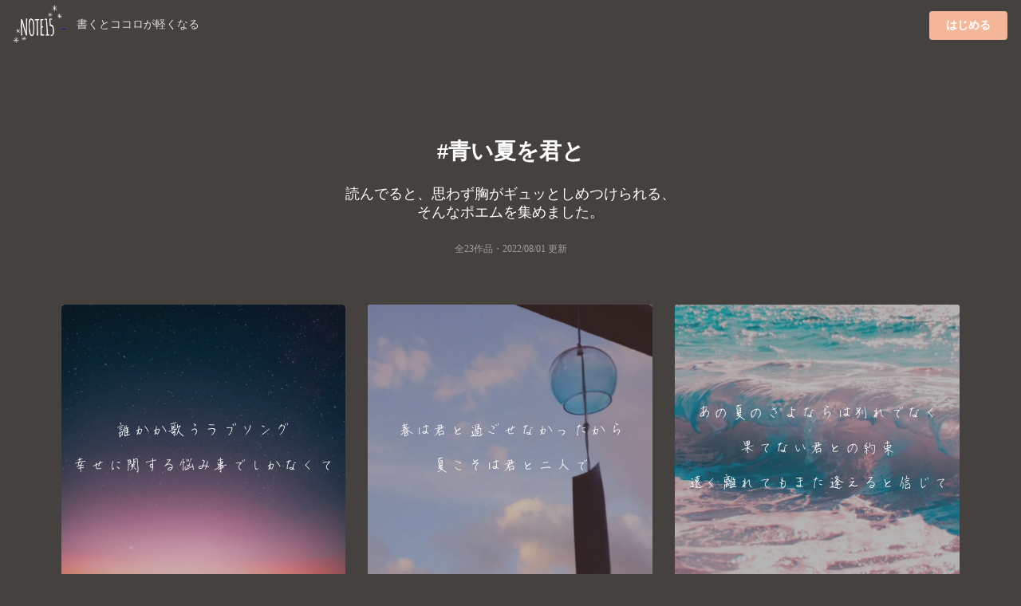

--- FILE ---
content_type: text/html;charset=UTF-8
request_url: https://note15.jp/tag/%E9%9D%92%E3%81%84%E5%A4%8F%E3%82%92%E5%90%9B%E3%81%A8
body_size: 7585
content:
<!DOCTYPE html><html>    <head>        <title>「青い夏を君と」のポエム集(23件)＊切ない気持ちのあなたへ＊NOTE15</title>        <meta charset="utf-8">        <meta name="viewport" content="width=device-width">                <meta name="description" content="読んでると、思わず胸がギュッとしめつけられる、そんなポエムを集めました。23件のポエム画像があります。『誰かか歌うラブソング幸せに関する悩み事でしかなくて』">                                <meta name="twitter:card" content="summary_large_image">        <meta name="twitter:site" content="@note15eri">        <meta name="twitter:title" content="「青い夏を君と」のポエム集(23件)＊切ない気持ちのあなたへ＊NOTE15">        <meta name="twitter:description" content="読んでると、思わず胸がギュッとしめつけられる、そんなポエムを集めました。23件のポエム画像があります。『誰かか歌うラブソング幸せに関する悩み事でしかなくて』">        <meta name="twitter:image" content="https://storage.googleapis.com/note15-assets/ogp.jpg">                <link rel="stylesheet" href="/css/style_v2.css?v=1579892577">        <script type="text/javascript" src="https://cdnjs.cloudflare.com/ajax/libs/lazysizes/5.2.0/lazysizes.min.js"></script>        <!-- Global site tag (gtag.js) - Google Analytics -->        <script async src="https://www.googletagmanager.com/gtag/js?id=UA-128204367-1"></script>        <script>          window.dataLayer = window.dataLayer || [];          function gtag(){dataLayer.push(arguments);}          gtag('js', new Date());          gtag('config', 'UA-128204367-1', { 'optimize_id': 'GTM-KCBV7J6'});        </script>        <script>        var trackOutboundLink = function(url) {          gtag('event', 'Click', {            'event_category': 'AppStore',            'event_label': url,            'transport_type': 'beacon',            'event_callback': function(){document.location = url;}          });        }        </script>        <!-- Anti-flicker snippet (recommended)  -->        <style>.async-hide { opacity: 0 !important} </style>        <script>(function(a,s,y,n,c,h,i,d,e){s.className+=' '+y;h.start=1*new Date;        h.end=i=function(){s.className=s.className.replace(RegExp(' ?'+y),'')};        (a[n]=a[n]||[]).hide=h;setTimeout(function(){i();h.end=null},c);h.timeout=c;        })(window,document.documentElement,'async-hide','dataLayer',4000,        {'GTM-KCBV7J6':true});</script>    </head>    <body>        <div class="topbar">            <div class="logo">                <a class="image"                    href="https://note15.jp/app?utm_source=web_header_icon&utm_medium=1"onclick="trackOutboundLink('https://note15.jp/app?utm_source=web_header_icon&utm_medium=1'); return false;"                >                    <img src="/images/watermark.png" style="height: 64px; width: 64px; vertical-align: middle;" />                </a>                <span class="pc" style="color:#ddd; margin-left: 1em; font-size: 14px;">書くとココロが軽くなる</span>            </div>            <div class="app-button">                <a class="ui primary button"                    style="background-color:#F4B699"                    href="https://note15.jp/app?utm_source=web_header_btn&utm_medium=1"onclick="trackOutboundLink('https://note15.jp/app?utm_source=web_header_btn&utm_medium=1'); return false;"                >はじめる</a>            </div>        </div>        <div class="ui container content-holder"><h1 class="ui inverted centered header" style="padding: 3em 0 0 0;">    #青い夏を君と</h1><h3 class="ui inverted centered header" style="padding: 0; font-weight: normal">読んでると、<br class="sp" />思わず胸がギュッとしめつけられる、<br />そんなポエムを集めました。</h3><h3 class="ui inverted centered header" style="padding: 0 0 3em 0; font-weight: normal; font-size: 12px; opacity: 0.5;">全23作品・<time itemprop="datePublished" datetime="2022-08-01">2022/08/01 更新</time></h3><div class="ui container">    <div class="ui three column stackable cards">            <div class="ui centered card" style="border: 0">    <div class="image">        <div class="post-container-wrapper">            <div class="post-container" style="border-radius: .28571429rem .28571429rem 0 0!important">                <picture class="background-image lazyload">                    <source type="image/webp" srcset="/images/e_201908a9.webp" width="100%" />                    <img class="lazyload" data-src="/images/e_201908a9.jpg" width="100%" />                </picture>                <div class="content-text-container">                    <p class="content-text content-text-style-beautiful">                            誰かか歌うラブソング<br />                            <br />                            幸せに関する悩み事でしかなくて<br />                    </p>                </div>            </div>        </div>    </div>    <div class="content" style="padding: 2px 0 2px 0;">        <div class="meta" style="width: 100%; overflow-y: scroll; white-space: nowrap;">            <div class="ui horizontal list" style="padding-left: 2px; padding-right: 14px;">                <div class="item">                    <span class="ui black small basic label" style="border: 0; opacity: 0.3">                        羽琥・2022-08-01                    </span>                </div>                    <div class="item">                        <i class="hashtag icon"></i>あの頃の恋心                    </div>                    <div class="item">                        <i class="hashtag icon"></i>わたしは恋という教科が苦手だ。                    </div>                    <div class="item">                        <i class="hashtag icon"></i>青い夏を君と                    </div>                    <div class="item">                        <i class="hashtag icon"></i>タグお借りしました                    </div>                    <div class="item">                        <i class="hashtag icon"></i>夏休みにやりたいこと                    </div>                    <div class="item">                        <i class="hashtag icon"></i>ただ話してる時間が幸せでした                    </div>                    <div class="item">                        <i class="hashtag icon"></i>好きな人                    </div>                    <div class="item">                        <i class="hashtag icon"></i>辛い                    </div>                    <div class="item">                        <i class="hashtag icon"></i>恋                    </div>                    <div class="item">                        <i class="hashtag icon"></i>ポエム                    </div>                    <div class="item">                        <i class="hashtag icon"></i>独り言                    </div>                    <div class="item">                        <i class="hashtag icon"></i>失恋                    </div>                    <div class="item">                        <i class="hashtag icon"></i>𓆩𓆪                    </div>            </div>        </div>    </div></div>            <div class="ui centered card" style="border: 0">    <div class="image">        <div class="post-container-wrapper">            <div class="post-container" style="border-radius: .28571429rem .28571429rem 0 0!important">                <picture class="background-image lazyload">                    <source type="image/webp" srcset="/images/e_202007b2.webp" width="100%" />                    <img class="lazyload" data-src="/images/e_202007b2.jpg" width="100%" />                </picture>                <div class="content-text-container">                    <p class="content-text content-text-style-beautiful">                            春は君と過ごせなかったから<br />                            <br />                            夏こそは君と二人で<br />                    </p>                </div>            </div>        </div>    </div>    <div class="content" style="padding: 2px 0 2px 0;">        <div class="meta" style="width: 100%; overflow-y: scroll; white-space: nowrap;">            <div class="ui horizontal list" style="padding-left: 2px; padding-right: 14px;">                <div class="item">                    <span class="ui black small basic label" style="border: 0; opacity: 0.3">                        凌馬・2022-07-27                    </span>                </div>                    <div class="item">                        <i class="hashtag icon"></i>青い夏を君と                    </div>                    <div class="item">                        <i class="hashtag icon"></i>タグお借りしました                    </div>                    <div class="item">                        <i class="hashtag icon"></i>夏休みにやりたいこと                    </div>                    <div class="item">                        <i class="hashtag icon"></i>好きな人                    </div>                    <div class="item">                        <i class="hashtag icon"></i>独占予告                    </div>                    <div class="item">                        <i class="hashtag icon"></i>夏休み                    </div>                    <div class="item">                        <i class="hashtag icon"></i>大切な人                    </div>                    <div class="item">                        <i class="hashtag icon"></i>恋                    </div>            </div>        </div>    </div></div>            <div class="ui centered card" style="border: 0">    <div class="image">        <div class="post-container-wrapper">            <div class="post-container" style="border-radius: .28571429rem .28571429rem 0 0!important">                <picture class="background-image lazyload">                    <source type="image/webp" srcset="/images/e_201907c14.webp" width="100%" />                    <img class="lazyload" data-src="/images/e_201907c14.jpg" width="100%" />                </picture>                <div class="content-text-container">                    <p class="content-text content-text-style-beautiful">                            あの夏のさよならは別れでなく<br />                            <br />                            果てない君との約束<br />                            <br />                            遠く離れてもまた逢えると信じて<br />                    </p>                </div>            </div>        </div>    </div>    <div class="content" style="padding: 2px 0 2px 0;">        <div class="meta" style="width: 100%; overflow-y: scroll; white-space: nowrap;">            <div class="ui horizontal list" style="padding-left: 2px; padding-right: 14px;">                <div class="item">                    <span class="ui black small basic label" style="border: 0; opacity: 0.3">                        悠希 優羽・2022-07-26                    </span>                </div>                    <div class="item">                        <i class="hashtag icon"></i>また逢えると信じてるから                    </div>                    <div class="item">                        <i class="hashtag icon"></i>青い夏を君と                    </div>                    <div class="item">                        <i class="hashtag icon"></i>夏休みにやりたいこと                    </div>                    <div class="item">                        <i class="hashtag icon"></i>あの夏                    </div>                    <div class="item">                        <i class="hashtag icon"></i>さよなら                    </div>                    <div class="item">                        <i class="hashtag icon"></i>別れ                    </div>                    <div class="item">                        <i class="hashtag icon"></i>果てない                    </div>                    <div class="item">                        <i class="hashtag icon"></i>君との約束                    </div>                    <div class="item">                        <i class="hashtag icon"></i>遠く                    </div>                    <div class="item">                        <i class="hashtag icon"></i>離れても                    </div>                    <div class="item">                        <i class="hashtag icon"></i>また逢える                    </div>                    <div class="item">                        <i class="hashtag icon"></i>信じて                    </div>                    <div class="item">                        <i class="hashtag icon"></i>好きな人                    </div>                    <div class="item">                        <i class="hashtag icon"></i>恋                    </div>                    <div class="item">                        <i class="hashtag icon"></i>別れたくない                    </div>                    <div class="item">                        <i class="hashtag icon"></i>離れたくない                    </div>                    <div class="item">                        <i class="hashtag icon"></i>そばにいたい                    </div>                    <div class="item">                        <i class="hashtag icon"></i>辛い                    </div>                    <div class="item">                        <i class="hashtag icon"></i>寂しい                    </div>                    <div class="item">                        <i class="hashtag icon"></i>悲しい                    </div>                    <div class="item">                        <i class="hashtag icon"></i>会いたい                    </div>                    <div class="item">                        <i class="hashtag icon"></i>タグお借りしました                    </div>                    <div class="item">                        <i class="hashtag icon"></i>ポエム                    </div>                    <div class="item">                        <i class="hashtag icon"></i>満天の星空の詩(優羽)                    </div>                    <div class="item">                        <i class="hashtag icon"></i>耀く星の詩(優羽)                    </div>                    <div class="item">                        <i class="hashtag icon"></i>永遠の夏*                    </div>            </div>        </div>    </div></div>    </div>    <div class="ui center aligned segment" style="padding-bottom: 32px; background: linear-gradient(to bottom left,rgba(250, 197, 209, 0.9),rgba(251, 249, 213, 0.9));">        <p>これらの作品は<br />アプリ『NOTE15』で作られました。</p>        <a class="ui fluid image sp"        href="https://note15.jp/app?utm_source=web_tag_middle_ogp&utm_medium=1"onclick="trackOutboundLink('https://note15.jp/app?utm_source=web_tag_middle_ogp&utm_medium=1'); return false;"        >            <img class="lazyload" data-src="https://storage.googleapis.com/note15-assets/ogp.jpg" />        </a>        <h3 class="ui header" style="color: #000">他に23作品あります</h3>        <a class="ui primary button"            style="background-color: #fff; color: #000;"            href="https://note15.jp/app?utm_source=web_tag_read_more&utm_medium=1"onclick="trackOutboundLink('https://note15.jp/app?utm_source=web_tag_read_more&utm_medium=1'); return false;"        >            アプリでもっとみる        </a>    </div>    <div class="ui three column stackable cards">            <div class="ui centered card" style="border: 0">    <div class="image">        <div class="post-container-wrapper">            <div class="post-container" style="border-radius: .28571429rem .28571429rem 0 0!important">                <picture class="background-image lazyload">                    <source type="image/webp" srcset="/images/e_201907c20.webp" width="100%" />                    <img class="lazyload" data-src="/images/e_201907c20.jpg" width="100%" />                </picture>                <div class="content-text-container">                    <p class="content-text content-text-style-beautiful">                            学校じゃ見れない君の素顔も<br />                            <br />                            <br />                            学校外なら見れる気がして<br />                            <br />                            <br />                            「花火大会、一緒に行かない？」<br />                            <br />                            <br />                            なんて柄にもなく誘ってみたの<br />                    </p>                </div>            </div>        </div>    </div>    <div class="content" style="padding: 2px 0 2px 0;">        <div class="meta" style="width: 100%; overflow-y: scroll; white-space: nowrap;">            <div class="ui horizontal list" style="padding-left: 2px; padding-right: 14px;">                <div class="item">                    <span class="ui black small basic label" style="border: 0; opacity: 0.3">                        遥音・2022-07-26                    </span>                </div>                    <div class="item">                        <i class="hashtag icon"></i>青い夏を君と                    </div>                    <div class="item">                        <i class="hashtag icon"></i>僕の知らない顔                    </div>                    <div class="item">                        <i class="hashtag icon"></i>大切な思いをあなたに                    </div>                    <div class="item">                        <i class="hashtag icon"></i>タグお借りしました                    </div>                    <div class="item">                        <i class="hashtag icon"></i>柄にもない                    </div>                    <div class="item">                        <i class="hashtag icon"></i>好きな人                    </div>                    <div class="item">                        <i class="hashtag icon"></i>夏休みにやりたいこと                    </div>                    <div class="item">                        <i class="hashtag icon"></i>片想い                    </div>                    <div class="item">                        <i class="hashtag icon"></i>好きです、なんて言えない                    </div>                    <div class="item">                        <i class="hashtag icon"></i>大切な人                    </div>                    <div class="item">                        <i class="hashtag icon"></i>友達                    </div>            </div>        </div>    </div></div>            <div class="ui centered card" style="border: 0">    <div class="image">        <div class="post-container-wrapper">            <div class="post-container" style="border-radius: .28571429rem .28571429rem 0 0!important">                <picture class="background-image lazyload">                    <source type="image/webp" srcset="/images/e_202007b8.webp" width="100%" />                    <img class="lazyload" data-src="/images/e_202007b8.jpg" width="100%" />                </picture>                <div class="content-text-container">                    <p class="content-text content-text-style-beautiful">                            今年の夏からは君を<br />                            <br />                            私のものにしていいですか<br />                    </p>                </div>            </div>        </div>    </div>    <div class="content" style="padding: 2px 0 2px 0;">        <div class="meta" style="width: 100%; overflow-y: scroll; white-space: nowrap;">            <div class="ui horizontal list" style="padding-left: 2px; padding-right: 14px;">                <div class="item">                    <span class="ui black small basic label" style="border: 0; opacity: 0.3">                        宵片.・2022-07-26                    </span>                </div>                    <div class="item">                        <i class="hashtag icon"></i>青い夏を君と                    </div>                    <div class="item">                        <i class="hashtag icon"></i>タグお借りしました                    </div>                    <div class="item">                        <i class="hashtag icon"></i>お。                    </div>            </div>        </div>    </div></div>            <div class="ui centered card" style="border: 0">    <div class="image">        <div class="post-container-wrapper">            <div class="post-container" style="border-radius: .28571429rem .28571429rem 0 0!important">                <picture class="background-image lazyload">                    <source type="image/webp" srcset="/images/e_201907c23.webp" width="100%" />                    <img class="lazyload" data-src="/images/e_201907c23.jpg" width="100%" />                </picture>                <div class="content-text-container">                    <p class="content-text content-text-style-beautiful">                            もう戻ることのできない日々を<br />                            <br />                            私はずっと夢見てる。<br />                            <br />                            いつまで経ってもわたしは<br />                            <br />                            きみの傍にいられたときの夢の中<br />                    </p>                </div>            </div>        </div>    </div>    <div class="content" style="padding: 2px 0 2px 0;">        <div class="meta" style="width: 100%; overflow-y: scroll; white-space: nowrap;">            <div class="ui horizontal list" style="padding-left: 2px; padding-right: 14px;">                <div class="item">                    <span class="ui black small basic label" style="border: 0; opacity: 0.3">                        虹泣・2022-07-28                    </span>                </div>                    <div class="item">                        <i class="hashtag icon"></i>青い夏を君と                    </div>                    <div class="item">                        <i class="hashtag icon"></i>タグお借りしました                    </div>                    <div class="item">                        <i class="hashtag icon"></i>哀に隠した僕の本音                    </div>                    <div class="item">                        <i class="hashtag icon"></i>忘れられない人                    </div>                    <div class="item">                        <i class="hashtag icon"></i>夢の中                    </div>                    <div class="item">                        <i class="hashtag icon"></i>独り言                    </div>                    <div class="item">                        <i class="hashtag icon"></i>好きな人                    </div>                    <div class="item">                        <i class="hashtag icon"></i>叶わない                    </div>                    <div class="item">                        <i class="hashtag icon"></i>恋                    </div>                    <div class="item">                        <i class="hashtag icon"></i>ポエム                    </div>                    <div class="item">                        <i class="hashtag icon"></i>好きです、なんて言えない                    </div>                    <div class="item">                        <i class="hashtag icon"></i>元彼                    </div>                    <div class="item">                        <i class="hashtag icon"></i>愛                    </div>                    <div class="item">                        <i class="hashtag icon"></i>➛.50                    </div>            </div>        </div>    </div></div>            <div class="ui centered card" style="border: 0">    <div class="image">        <div class="post-container-wrapper">            <div class="post-container" style="border-radius: .28571429rem .28571429rem 0 0!important">                <picture class="background-image lazyload">                    <source type="image/webp" srcset="/images/e_201907c9.webp" width="100%" />                    <img class="lazyload" data-src="/images/e_201907c9.jpg" width="100%" />                </picture>                <div class="content-text-container">                    <p class="content-text content-text-style-beautiful">                            タグ紹介<br />                            <br />                            ＃青い夏を君と<br />                            <br />                            <br />                            <br />                            花火大会にも夏祭りにも海にも<br />                            <br />                            私は君と行きたいの<br />                            <br />                            <br />                            君の青い春の代わりに<br />                            <br />                            青い夏を私に頂戴？<br />                    </p>                </div>            </div>        </div>    </div>    <div class="content" style="padding: 2px 0 2px 0;">        <div class="meta" style="width: 100%; overflow-y: scroll; white-space: nowrap;">            <div class="ui horizontal list" style="padding-left: 2px; padding-right: 14px;">                <div class="item">                    <span class="ui black small basic label" style="border: 0; opacity: 0.3">                        遥音・2022-07-26                    </span>                </div>                    <div class="item">                        <i class="hashtag icon"></i>青い夏を君と                    </div>                    <div class="item">                        <i class="hashtag icon"></i>タグ紹介                    </div>                    <div class="item">                        <i class="hashtag icon"></i>夏休みにやりたいこと                    </div>                    <div class="item">                        <i class="hashtag icon"></i>好きな人                    </div>                    <div class="item">                        <i class="hashtag icon"></i>片想い                    </div>            </div>        </div>    </div></div>            <div class="ui centered card" style="border: 0">    <div class="image">        <div class="post-container-wrapper">            <div class="post-container" style="border-radius: .28571429rem .28571429rem 0 0!important">                <picture class="background-image lazyload">                    <source type="image/webp" srcset="/images/e_201907c27.webp" width="100%" />                    <img class="lazyload" data-src="/images/e_201907c27.jpg" width="100%" />                </picture>                <div class="content-text-container">                    <p class="content-text content-text-style-beautiful">                            <br />                            <br />                            <br />                            祭、酔い<br />                            <br />                            火花の下へ<br />                            <br />                            夜終い<br />                            <br />                            仕出した君の<br />                            <br />                            瞳に映え<br />                    </p>                </div>            </div>        </div>    </div>    <div class="content" style="padding: 2px 0 2px 0;">        <div class="meta" style="width: 100%; overflow-y: scroll; white-space: nowrap;">            <div class="ui horizontal list" style="padding-left: 2px; padding-right: 14px;">                <div class="item">                    <span class="ui black small basic label" style="border: 0; opacity: 0.3">                        灰宮 凪・2022-07-26                    </span>                </div>                    <div class="item">                        <i class="hashtag icon"></i>青い夏を君と                    </div>                    <div class="item">                        <i class="hashtag icon"></i>25時のシンデレラ                    </div>                    <div class="item">                        <i class="hashtag icon"></i>灰に咲く。                    </div>                    <div class="item">                        <i class="hashtag icon"></i>灰にさしたる花櫛の。                    </div>                    <div class="item">                        <i class="hashtag icon"></i>和歌                    </div>                    <div class="item">                        <i class="hashtag icon"></i>fiction                    </div>                    <div class="item">                        <i class="hashtag icon"></i>タグお借りしました。                    </div>                    <div class="item">                        <i class="hashtag icon"></i>恋愛                    </div>                    <div class="item">                        <i class="hashtag icon"></i>独り言                    </div>                    <div class="item">                        <i class="hashtag icon"></i>創作                    </div>                    <div class="item">                        <i class="hashtag icon"></i>好きな人                    </div>                    <div class="item">                        <i class="hashtag icon"></i>君                    </div>                    <div class="item">                        <i class="hashtag icon"></i>夏祭り                    </div>                    <div class="item">                        <i class="hashtag icon"></i>夏休みにやりたいこと                    </div>            </div>        </div>    </div></div>            <div class="ui centered card" style="border: 0">    <div class="image">        <div class="post-container-wrapper">            <div class="post-container" style="border-radius: .28571429rem .28571429rem 0 0!important">                <picture class="background-image lazyload">                    <source type="image/webp" srcset="/images/e_201907c12.webp" width="100%" />                    <img class="lazyload" data-src="/images/e_201907c12.jpg" width="100%" />                </picture>                <div class="content-text-container">                    <p class="content-text content-text-style-beautiful">                            貴方と行きたい場所も<br />                            <br />                            貴方としたいことも<br />                            <br />                            <br />                            夏休みじゃ足りないくらい沢山あるの<br />                    </p>                </div>            </div>        </div>    </div>    <div class="content" style="padding: 2px 0 2px 0;">        <div class="meta" style="width: 100%; overflow-y: scroll; white-space: nowrap;">            <div class="ui horizontal list" style="padding-left: 2px; padding-right: 14px;">                <div class="item">                    <span class="ui black small basic label" style="border: 0; opacity: 0.3">                        遥音・2022-07-27                    </span>                </div>                    <div class="item">                        <i class="hashtag icon"></i>全部貴方と                    </div>                    <div class="item">                        <i class="hashtag icon"></i>青い夏を君と                    </div>                    <div class="item">                        <i class="hashtag icon"></i>好きな人                    </div>                    <div class="item">                        <i class="hashtag icon"></i>片想い                    </div>                    <div class="item">                        <i class="hashtag icon"></i>恋                    </div>                    <div class="item">                        <i class="hashtag icon"></i>夏休みにやりたいこと                    </div>                    <div class="item">                        <i class="hashtag icon"></i>足りない休み                    </div>                    <div class="item">                        <i class="hashtag icon"></i>夏休み                    </div>            </div>        </div>    </div></div>            <div class="ui centered card" style="border: 0">    <div class="image">        <div class="post-container-wrapper">            <div class="post-container" style="border-radius: .28571429rem .28571429rem 0 0!important">                <picture class="background-image lazyload">                    <source type="image/webp" srcset="/images/e_202008a5.webp" width="100%" />                    <img class="lazyload" data-src="/images/e_202008a5.jpg" width="100%" />                </picture>                <div class="content-text-container">                    <p class="content-text content-text-style-beautiful">                            この世界を、最期に貴方ともう一度見たかった。<br />                    </p>                </div>            </div>        </div>    </div>    <div class="content" style="padding: 2px 0 2px 0;">        <div class="meta" style="width: 100%; overflow-y: scroll; white-space: nowrap;">            <div class="ui horizontal list" style="padding-left: 2px; padding-right: 14px;">                <div class="item">                    <span class="ui black small basic label" style="border: 0; opacity: 0.3">                        優・2022-07-26                    </span>                </div>                    <div class="item">                        <i class="hashtag icon"></i>友達                    </div>                    <div class="item">                        <i class="hashtag icon"></i>優                    </div>                    <div class="item">                        <i class="hashtag icon"></i>辛い                    </div>                    <div class="item">                        <i class="hashtag icon"></i>好きな人                    </div>                    <div class="item">                        <i class="hashtag icon"></i>Days.m                    </div>                    <div class="item">                        <i class="hashtag icon"></i>部活                    </div>                    <div class="item">                        <i class="hashtag icon"></i>世界                    </div>                    <div class="item">                        <i class="hashtag icon"></i>夏休みにやりたいこと                    </div>                    <div class="item">                        <i class="hashtag icon"></i>好きです、なんて言えない                    </div>                    <div class="item">                        <i class="hashtag icon"></i>青い夏を君と                    </div>                    <div class="item">                        <i class="hashtag icon"></i>乾いた心に潤いを                    </div>            </div>        </div>    </div></div>            <div class="ui centered card" style="border: 0">    <div class="image">        <div class="post-container-wrapper">            <div class="post-container" style="border-radius: .28571429rem .28571429rem 0 0!important">                <picture class="background-image lazyload">                    <source type="image/webp" srcset="/images/e_201907c3.webp" width="100%" />                    <img class="lazyload" data-src="/images/e_201907c3.jpg" width="100%" />                </picture>                <div class="content-text-container">                    <p class="content-text content-text-style-beautiful">                            ねぇ、<br />                            <br />                            僕と一緒にどっかへ逃げちゃおうか<br />                            <br />                            世界から見捨てられたどこかへ<br />                    </p>                </div>            </div>        </div>    </div>    <div class="content" style="padding: 2px 0 2px 0;">        <div class="meta" style="width: 100%; overflow-y: scroll; white-space: nowrap;">            <div class="ui horizontal list" style="padding-left: 2px; padding-right: 14px;">                <div class="item">                    <span class="ui black small basic label" style="border: 0; opacity: 0.3">                        にじたき・2022-07-26                    </span>                </div>                    <div class="item">                        <i class="hashtag icon"></i>メイト🎀                    </div>                    <div class="item">                        <i class="hashtag icon"></i>青い夏を君と                    </div>                    <div class="item">                        <i class="hashtag icon"></i>タグお借りしました                    </div>            </div>        </div>    </div></div>            <div class="ui centered card" style="border: 0">    <div class="image">        <div class="post-container-wrapper">            <div class="post-container" style="border-radius: .28571429rem .28571429rem 0 0!important">                <picture class="background-image lazyload">                    <source type="image/webp" srcset="/images/e_202007b2.webp" width="100%" />                    <img class="lazyload" data-src="/images/e_202007b2.jpg" width="100%" />                </picture>                <div class="content-text-container">                    <p class="content-text content-text-style-beautiful">                            漂う染んだ潮の匂い<br />                            <br />                            <br />                            消えた旅客船の汽笛<br />                            <br />                            <br />                            聴き覚えのある悲鳴<br />                    </p>                </div>            </div>        </div>    </div>    <div class="content" style="padding: 2px 0 2px 0;">        <div class="meta" style="width: 100%; overflow-y: scroll; white-space: nowrap;">            <div class="ui horizontal list" style="padding-left: 2px; padding-right: 14px;">                <div class="item">                    <span class="ui black small basic label" style="border: 0; opacity: 0.3">                        旺未・2022-07-31                    </span>                </div>                    <div class="item">                        <i class="hashtag icon"></i>その青空に、恋をしていた                    </div>                    <div class="item">                        <i class="hashtag icon"></i>自分に足りないもの。                    </div>                    <div class="item">                        <i class="hashtag icon"></i>古びた想い出は色褪せない                    </div>                    <div class="item">                        <i class="hashtag icon"></i>群青の空に光るのは                    </div>                    <div class="item">                        <i class="hashtag icon"></i>25時のシンデレラ                    </div>                    <div class="item">                        <i class="hashtag icon"></i>僕の知らない顔                    </div>                    <div class="item">                        <i class="hashtag icon"></i>青い夏を君と                    </div>                    <div class="item">                        <i class="hashtag icon"></i>優しい死神は海が好き                    </div>                    <div class="item">                        <i class="hashtag icon"></i>溺死                    </div>                    <div class="item">                        <i class="hashtag icon"></i>夏恋                    </div>                    <div class="item">                        <i class="hashtag icon"></i>タグお借りしました                    </div>            </div>        </div>    </div></div>            <div class="ui centered card" style="border: 0">    <div class="image">        <div class="post-container-wrapper">            <div class="post-container" style="border-radius: .28571429rem .28571429rem 0 0!important">                <picture class="background-image lazyload">                    <source type="image/webp" srcset="/images/e_201907c18.webp" width="100%" />                    <img class="lazyload" data-src="/images/e_201907c18.jpg" width="100%" />                </picture>                <div class="content-text-container">                    <p class="content-text content-text-style-beautiful">                            君と海に出掛けて<br />                            笑顔で泳ぐ君を <br />                            そっと見つめる。<br />                            そんな夏が来たのなら<br />                            今日起きた悪いことだって<br />                            小さな壁に過ぎないのにね。<br />                    </p>                </div>            </div>        </div>    </div>    <div class="content" style="padding: 2px 0 2px 0;">        <div class="meta" style="width: 100%; overflow-y: scroll; white-space: nowrap;">            <div class="ui horizontal list" style="padding-left: 2px; padding-right: 14px;">                <div class="item">                    <span class="ui black small basic label" style="border: 0; opacity: 0.3">                        空町宵庶・2022-07-27                    </span>                </div>                    <div class="item">                        <i class="hashtag icon"></i>青い夏を君と                    </div>            </div>        </div>    </div></div>            <div class="ui centered card" style="border: 0">    <div class="image">        <div class="post-container-wrapper">            <div class="post-container" style="border-radius: .28571429rem .28571429rem 0 0!important">                <picture class="background-image lazyload">                    <source type="image/webp" srcset="/images/e_202007b6.webp" width="100%" />                    <img class="lazyload" data-src="/images/e_202007b6.jpg" width="100%" />                </picture>                <div class="content-text-container">                    <p class="content-text content-text-style-beautiful">                            青き嶺から染み出た水が<br />                            湧き水となり<br />                            せせらぎが<br />                            心とからだを癒してくれる<br />                            <br />                            木漏れ日が差し込む森を<br />                            涼を求め<br />                            小鳥たちの鳴き声を頼りに<br />                            のんびり散策を楽しみながら<br />                    </p>                </div>            </div>        </div>    </div>    <div class="content" style="padding: 2px 0 2px 0;">        <div class="meta" style="width: 100%; overflow-y: scroll; white-space: nowrap;">            <div class="ui horizontal list" style="padding-left: 2px; padding-right: 14px;">                <div class="item">                    <span class="ui black small basic label" style="border: 0; opacity: 0.3">                        逢瀬　誠・2022-07-29                    </span>                </div>                    <div class="item">                        <i class="hashtag icon"></i>青い夏を君と                    </div>                    <div class="item">                        <i class="hashtag icon"></i>タグを使わせて頂きました。感謝の言葉                    </div>                    <div class="item">                        <i class="hashtag icon"></i>夏恋                    </div>                    <div class="item">                        <i class="hashtag icon"></i>山                    </div>                    <div class="item">                        <i class="hashtag icon"></i>ポエム                    </div>                    <div class="item">                        <i class="hashtag icon"></i>詩                    </div>                    <div class="item">                        <i class="hashtag icon"></i>せせらぎ                    </div>                    <div class="item">                        <i class="hashtag icon"></i>木漏れ日                    </div>            </div>        </div>    </div></div>            <div class="ui centered card" style="border: 0">    <div class="image">        <div class="post-container-wrapper">            <div class="post-container" style="border-radius: .28571429rem .28571429rem 0 0!important">                <picture class="background-image lazyload">                    <source type="image/webp" srcset="/images/e_202008a5.webp" width="100%" />                    <img class="lazyload" data-src="/images/e_202008a5.jpg" width="100%" />                </picture>                <div class="content-text-container">                    <p class="content-text content-text-style-beautiful">                            <br />                            <br />                            <br />                            <br />                            <br />                            <br />                            <br />                            <br />                            「いつか」居なくなる君と<br />                            「どこかで」消えてしまう僕でも<br />                            「また会おうな」って笑えるかい？<br />                            <br />                            <br />                            <br />                            <br />                            <br />                            <br />                            <br />                            <br />                            <br />                            <br />                            <br />                            <br />                            <br />                            <br />                            <br />                            <br />                            <br />                            <br />                            <br />                            <br />                            <br />                            <br />                            <br />                            <br />                            <br />                            <br />                            <br />                            <br />                            いつか<br />                            どこかで<br />                            また会おうな。<br />                    </p>                </div>            </div>        </div>    </div>    <div class="content" style="padding: 2px 0 2px 0;">        <div class="meta" style="width: 100%; overflow-y: scroll; white-space: nowrap;">            <div class="ui horizontal list" style="padding-left: 2px; padding-right: 14px;">                <div class="item">                    <span class="ui black small basic label" style="border: 0; opacity: 0.3">                        らいむ.　raimu.・2022-07-30                    </span>                </div>                    <div class="item">                        <i class="hashtag icon"></i>いつか                    </div>                    <div class="item">                        <i class="hashtag icon"></i>どこかで                    </div>                    <div class="item">                        <i class="hashtag icon"></i>また会おうな                    </div>                    <div class="item">                        <i class="hashtag icon"></i>また                    </div>                    <div class="item">                        <i class="hashtag icon"></i>また会おうね                    </div>                    <div class="item">                        <i class="hashtag icon"></i>笑う                    </div>                    <div class="item">                        <i class="hashtag icon"></i>笑えるように                    </div>                    <div class="item">                        <i class="hashtag icon"></i>願い                    </div>                    <div class="item">                        <i class="hashtag icon"></i>願い事                    </div>                    <div class="item">                        <i class="hashtag icon"></i>ポエム                    </div>                    <div class="item">                        <i class="hashtag icon"></i>らいむのポエム帳！                    </div>                    <div class="item">                        <i class="hashtag icon"></i>告げる終わりに祝福を                    </div>                    <div class="item">                        <i class="hashtag icon"></i>傘をさしてくれたのは                    </div>                    <div class="item">                        <i class="hashtag icon"></i>青い夏を君と                    </div>            </div>        </div>    </div></div>    </div>    <div class="ui center aligned container sp" style="padding: 1em">        <h3 class="ui header" style="color: #fff">他に23作品あります</h3>        <a class="ui primary button"            style="background-color:#F4B699"            href="https://note15.jp/app?utm_source=web_tag_read_more&utm_medium=1"onclick="trackOutboundLink('https://note15.jp/app?utm_source=web_tag_read_more&utm_medium=1'); return false;"        >            アプリでもっとみる        </a>    </div></div><h2 class="ui inverted centered header" style="padding: 1em 0em;">    その他のポエム</h2><div class="ui three column stackable center aligned grid" style="padding-bottom: 3em">    <a class="column" style="        color: #FFF;        padding: 0 !important;        height: 90px;        overflow-y: hidden;        position: relative;    " href="/tag/独り言">        <picture class="lazyload">            <source type="image/webp" srcset="/images/b1.webp" width="100%" />            <img class="lazyload" data-src="/images/b1.jpg" width="100%" />        </picture>        <div style="position: absolute; top: 0; bottom: 0; left: 0; right: 0; padding: 32px 8px 24px 8px; background: rgba(0,0,0,0.25)">            <h4>                <i class="hashtag icon"></i>独り言                <div style="font-size: 12px; font-weight: normal;">1048421件</div>            </h4>        </div>    </a>    <a class="column" style="        color: #FFF;        padding: 0 !important;        height: 90px;        overflow-y: hidden;        position: relative;    " href="/tag/ポエム">        <picture class="lazyload">            <source type="image/webp" srcset="/images/b2.webp" width="100%" />            <img class="lazyload" data-src="/images/b2.jpg" width="100%" />        </picture>        <div style="position: absolute; top: 0; bottom: 0; left: 0; right: 0; padding: 32px 8px 24px 8px; background: rgba(0,0,0,0.25)">            <h4>                <i class="hashtag icon"></i>ポエム                <div style="font-size: 12px; font-weight: normal;">567555件</div>            </h4>        </div>    </a>    <a class="column" style="        color: #FFF;        padding: 0 !important;        height: 90px;        overflow-y: hidden;        position: relative;    " href="/tag/背中">        <picture class="lazyload">            <source type="image/webp" srcset="/images/b3.webp" width="100%" />            <img class="lazyload" data-src="/images/b3.jpg" width="100%" />        </picture>        <div style="position: absolute; top: 0; bottom: 0; left: 0; right: 0; padding: 32px 8px 24px 8px; background: rgba(0,0,0,0.25)">            <h4>                <i class="hashtag icon"></i>背中                <div style="font-size: 12px; font-weight: normal;">2058件</div>            </h4>        </div>    </a>    <a class="column" style="        color: #FFF;        padding: 0 !important;        height: 90px;        overflow-y: hidden;        position: relative;    " href="/tag/好きな人">        <picture class="lazyload">            <source type="image/webp" srcset="/images/b4.webp" width="100%" />            <img class="lazyload" data-src="/images/b4.jpg" width="100%" />        </picture>        <div style="position: absolute; top: 0; bottom: 0; left: 0; right: 0; padding: 32px 8px 24px 8px; background: rgba(0,0,0,0.25)">            <h4>                <i class="hashtag icon"></i>好きな人                <div style="font-size: 12px; font-weight: normal;">337195件</div>            </h4>        </div>    </a>    <a class="column" style="        color: #FFF;        padding: 0 !important;        height: 90px;        overflow-y: hidden;        position: relative;    " href="/tag/自己紹介">        <picture class="lazyload">            <source type="image/webp" srcset="/images/b5.webp" width="100%" />            <img class="lazyload" data-src="/images/b5.jpg" width="100%" />        </picture>        <div style="position: absolute; top: 0; bottom: 0; left: 0; right: 0; padding: 32px 8px 24px 8px; background: rgba(0,0,0,0.25)">            <h4>                <i class="hashtag icon"></i>自己紹介                <div style="font-size: 12px; font-weight: normal;">102172件</div>            </h4>        </div>    </a>    <a class="column" style="        color: #FFF;        padding: 0 !important;        height: 90px;        overflow-y: hidden;        position: relative;    " href="/tag/辛い">        <picture class="lazyload">            <source type="image/webp" srcset="/images/b6.webp" width="100%" />            <img class="lazyload" data-src="/images/b6.jpg" width="100%" />        </picture>        <div style="position: absolute; top: 0; bottom: 0; left: 0; right: 0; padding: 32px 8px 24px 8px; background: rgba(0,0,0,0.25)">            <h4>                <i class="hashtag icon"></i>辛い                <div style="font-size: 12px; font-weight: normal;">195305件</div>            </h4>        </div>    </a>    <a class="column" style="        color: #FFF;        padding: 0 !important;        height: 90px;        overflow-y: hidden;        position: relative;    " href="/tag/恋愛">        <picture class="lazyload">            <source type="image/webp" srcset="/images/b7.webp" width="100%" />            <img class="lazyload" data-src="/images/b7.jpg" width="100%" />        </picture>        <div style="position: absolute; top: 0; bottom: 0; left: 0; right: 0; padding: 32px 8px 24px 8px; background: rgba(0,0,0,0.25)">            <h4>                <i class="hashtag icon"></i>恋愛                <div style="font-size: 12px; font-weight: normal;">207716件</div>            </h4>        </div>    </a>    <a class="column" style="        color: #FFF;        padding: 0 !important;        height: 90px;        overflow-y: hidden;        position: relative;    " href="/tag/恋">        <picture class="lazyload">            <source type="image/webp" srcset="/images/b8.webp" width="100%" />            <img class="lazyload" data-src="/images/b8.jpg" width="100%" />        </picture>        <div style="position: absolute; top: 0; bottom: 0; left: 0; right: 0; padding: 32px 8px 24px 8px; background: rgba(0,0,0,0.25)">            <h4>                <i class="hashtag icon"></i>恋                <div style="font-size: 12px; font-weight: normal;">467985件</div>            </h4>        </div>    </a>    <a class="column" style="        color: #FFF;        padding: 0 !important;        height: 90px;        overflow-y: hidden;        position: relative;    " href="/tag/片想い">        <picture class="lazyload">            <source type="image/webp" srcset="/images/b9.webp" width="100%" />            <img class="lazyload" data-src="/images/b9.jpg" width="100%" />        </picture>        <div style="position: absolute; top: 0; bottom: 0; left: 0; right: 0; padding: 32px 8px 24px 8px; background: rgba(0,0,0,0.25)">            <h4>                <i class="hashtag icon"></i>片想い                <div style="font-size: 12px; font-weight: normal;">238030件</div>            </h4>        </div>    </a>    <a class="column" style="        color: #FFF;        padding: 0 !important;        height: 90px;        overflow-y: hidden;        position: relative;    " href="/tag/トーク募集">        <picture class="lazyload">            <source type="image/webp" srcset="/images/b10.webp" width="100%" />            <img class="lazyload" data-src="/images/b10.jpg" width="100%" />        </picture>        <div style="position: absolute; top: 0; bottom: 0; left: 0; right: 0; padding: 32px 8px 24px 8px; background: rgba(0,0,0,0.25)">            <h4>                <i class="hashtag icon"></i>トーク募集                <div style="font-size: 12px; font-weight: normal;">93577件</div>            </h4>        </div>    </a>    <a class="column" style="        color: #FFF;        padding: 0 !important;        height: 90px;        overflow-y: hidden;        position: relative;    " href="/tag/詩">        <picture class="lazyload">            <source type="image/webp" srcset="/images/b11.webp" width="100%" />            <img class="lazyload" data-src="/images/b11.jpg" width="100%" />        </picture>        <div style="position: absolute; top: 0; bottom: 0; left: 0; right: 0; padding: 32px 8px 24px 8px; background: rgba(0,0,0,0.25)">            <h4>                <i class="hashtag icon"></i>詩                <div style="font-size: 12px; font-weight: normal;">49950件</div>            </h4>        </div>    </a>    <a class="column" style="        color: #FFF;        padding: 0 !important;        height: 90px;        overflow-y: hidden;        position: relative;    " href="/tag/片思い">        <picture class="lazyload">            <source type="image/webp" srcset="/images/b12.webp" width="100%" />            <img class="lazyload" data-src="/images/b12.jpg" width="100%" />        </picture>        <div style="position: absolute; top: 0; bottom: 0; left: 0; right: 0; padding: 32px 8px 24px 8px; background: rgba(0,0,0,0.25)">            <h4>                <i class="hashtag icon"></i>片思い                <div style="font-size: 12px; font-weight: normal;">191160件</div>            </h4>        </div>    </a>    <a class="column" style="        color: #FFF;        padding: 0 !important;        height: 90px;        overflow-y: hidden;        position: relative;    " href="/tag/失恋">        <picture class="lazyload">            <source type="image/webp" srcset="/images/b13.webp" width="100%" />            <img class="lazyload" data-src="/images/b13.jpg" width="100%" />        </picture>        <div style="position: absolute; top: 0; bottom: 0; left: 0; right: 0; padding: 32px 8px 24px 8px; background: rgba(0,0,0,0.25)">            <h4>                <i class="hashtag icon"></i>失恋                <div style="font-size: 12px; font-weight: normal;">112964件</div>            </h4>        </div>    </a>    <a class="column" style="        color: #FFF;        padding: 0 !important;        height: 90px;        overflow-y: hidden;        position: relative;    " href="/tag/好き">        <picture class="lazyload">            <source type="image/webp" srcset="/images/b14.webp" width="100%" />            <img class="lazyload" data-src="/images/b14.jpg" width="100%" />        </picture>        <div style="position: absolute; top: 0; bottom: 0; left: 0; right: 0; padding: 32px 8px 24px 8px; background: rgba(0,0,0,0.25)">            <h4>                <i class="hashtag icon"></i>好き                <div style="font-size: 12px; font-weight: normal;">201222件</div>            </h4>        </div>    </a>    <a class="column" style="        color: #FFF;        padding: 0 !important;        height: 90px;        overflow-y: hidden;        position: relative;    " href="/tag/死にたい">        <picture class="lazyload">            <source type="image/webp" srcset="/images/b15.webp" width="100%" />            <img class="lazyload" data-src="/images/b15.jpg" width="100%" />        </picture>        <div style="position: absolute; top: 0; bottom: 0; left: 0; right: 0; padding: 32px 8px 24px 8px; background: rgba(0,0,0,0.25)">            <h4>                <i class="hashtag icon"></i>死にたい                <div style="font-size: 12px; font-weight: normal;">102970件</div>            </h4>        </div>    </a>    <a class="column" style="        color: #FFF;        padding: 0 !important;        height: 90px;        overflow-y: hidden;        position: relative;    " href="/tag/病み">        <picture class="lazyload">            <source type="image/webp" srcset="/images/b16.webp" width="100%" />            <img class="lazyload" data-src="/images/b16.jpg" width="100%" />        </picture>        <div style="position: absolute; top: 0; bottom: 0; left: 0; right: 0; padding: 32px 8px 24px 8px; background: rgba(0,0,0,0.25)">            <h4>                <i class="hashtag icon"></i>病み                <div style="font-size: 12px; font-weight: normal;">73263件</div>            </h4>        </div>    </a>    <a class="column" style="        color: #FFF;        padding: 0 !important;        height: 90px;        overflow-y: hidden;        position: relative;    " href="/tag/寂しい">        <picture class="lazyload">            <source type="image/webp" srcset="/images/b17.webp" width="100%" />            <img class="lazyload" data-src="/images/b17.jpg" width="100%" />        </picture>        <div style="position: absolute; top: 0; bottom: 0; left: 0; right: 0; padding: 32px 8px 24px 8px; background: rgba(0,0,0,0.25)">            <h4>                <i class="hashtag icon"></i>寂しい                <div style="font-size: 12px; font-weight: normal;">37309件</div>            </h4>        </div>    </a>    <a class="column" style="        color: #FFF;        padding: 0 !important;        height: 90px;        overflow-y: hidden;        position: relative;    " href="/tag/しんどい">        <picture class="lazyload">            <source type="image/webp" srcset="/images/b18.webp" width="100%" />            <img class="lazyload" data-src="/images/b18.jpg" width="100%" />        </picture>        <div style="position: absolute; top: 0; bottom: 0; left: 0; right: 0; padding: 32px 8px 24px 8px; background: rgba(0,0,0,0.25)">            <h4>                <i class="hashtag icon"></i>しんどい                <div style="font-size: 12px; font-weight: normal;">12658件</div>            </h4>        </div>    </a>    <a class="column" style="        color: #FFF;        padding: 0 !important;        height: 90px;        overflow-y: hidden;        position: relative;    " href="/tag/先生">        <picture class="lazyload">            <source type="image/webp" srcset="/images/b19.webp" width="100%" />            <img class="lazyload" data-src="/images/b19.jpg" width="100%" />        </picture>        <div style="position: absolute; top: 0; bottom: 0; left: 0; right: 0; padding: 32px 8px 24px 8px; background: rgba(0,0,0,0.25)">            <h4>                <i class="hashtag icon"></i>先生                <div style="font-size: 12px; font-weight: normal;">112402件</div>            </h4>        </div>    </a>    <a class="column" style="        color: #FFF;        padding: 0 !important;        height: 90px;        overflow-y: hidden;        position: relative;    " href="/tag/大好き">        <picture class="lazyload">            <source type="image/webp" srcset="/images/b20.webp" width="100%" />            <img class="lazyload" data-src="/images/b20.jpg" width="100%" />        </picture>        <div style="position: absolute; top: 0; bottom: 0; left: 0; right: 0; padding: 32px 8px 24px 8px; background: rgba(0,0,0,0.25)">            <h4>                <i class="hashtag icon"></i>大好き                <div style="font-size: 12px; font-weight: normal;">97239件</div>            </h4>        </div>    </a>    <a class="column" style="        color: #FFF;        padding: 0 !important;        height: 90px;        overflow-y: hidden;        position: relative;    " href="/tag/消えたい">        <picture class="lazyload">            <source type="image/webp" srcset="/images/b21.webp" width="100%" />            <img class="lazyload" data-src="/images/b21.jpg" width="100%" />        </picture>        <div style="position: absolute; top: 0; bottom: 0; left: 0; right: 0; padding: 32px 8px 24px 8px; background: rgba(0,0,0,0.25)">            <h4>                <i class="hashtag icon"></i>消えたい                <div style="font-size: 12px; font-weight: normal;">35524件</div>            </h4>        </div>    </a></div><div class="ui center aligned container" style="padding-bottom: 50px">    <a class="ui inverted basic mini button" href="/tag">すべてのタグ</a></div></div><div class="ui inverted vertical footer segment" style="padding-bottom: 50px">    <div class="ui centered aligned container">        <div class="ui inverted center aligned segment">            <img class="ui centered image lazyload" data-src="/images/watermark.png" style="height: 120px; width: 120px; vertical-align: middle;" />            <h3 class="ui header">『書くとココロが軽くなる』</h3>            <p class="ui description">                私たちは、一人ひとりの持つ<br/>                言葉の力を信じています。            </p>            <div class="ui center aligned container" style="padding: 1em">                <a                    href="https://note15.jp/app?utm_source=web_tag_footer&utm_medium=1"onclick="trackOutboundLink('https://note15.jp/app?utm_source=web_tag_footer&utm_medium=1'); return false;"                >                    <img src="/images/download_appstore.png" width="165" height="49" />                </a>                <a                    href="https://note15.jp/app?utm_source=web_tag_footer&utm_medium=1"onclick="trackOutboundLink('https://note15.jp/app?utm_source=web_tag_footer&utm_medium=1'); return false;"                >                    <img src="/images/download_googleplay.png" width="165" height="49" />                </a>            </div>            <div class="ui horizontal inverted small divided link list">                ほその夫妻            </div>        </div>    </div></div>    </body></html>